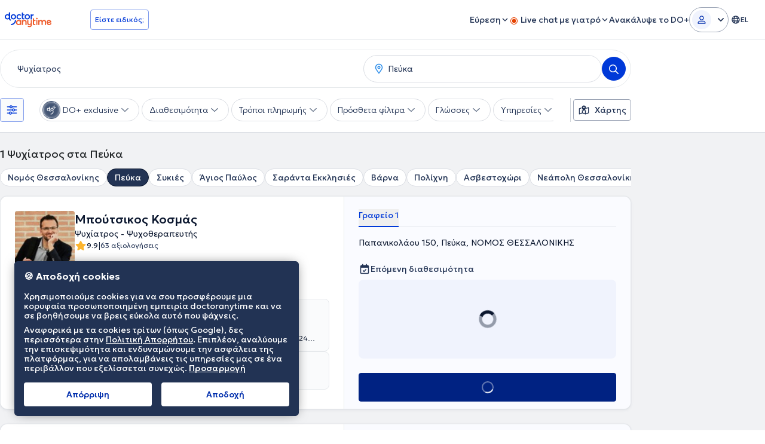

--- FILE ---
content_type: text/javascript
request_url: https://www.doctoranytime.gr/dist/vite/index.BPLU1IE6.js
body_size: 2575
content:
var I=(i,t,s)=>new Promise((o,n)=>{var r=c=>{try{a(s.next(c))}catch(l){n(l)}},e=c=>{try{a(s.throw(c))}catch(l){n(l)}},a=c=>c.done?o(c.value):Promise.resolve(c.value).then(r,e);a((s=s.apply(i,t)).next())});import{s as A}from"./dom.CZsrNE0w.js";import{e as E}from"./url.CVuuu65o.js";import{a as w,e as P}from"./post.Bfj6R-n4.js";import{l as y}from"./dat.DYt1eiG5.js";import{u as C}from"./index.C-oIOqGq.js";import{s as O,u as R}from"./dat-button.DEM2WLvs.js";import{i as _}from"./index.D5qSK-q1.js";import{f as B}from"./index.DuC3FrVH.js";import{a as W}from"./index.pkn9zwQV.js";import{o as f,c as D}from"./helpers.D_Dt5h6J.js";import"./localizerHelper.BapUfS6Z.js";import"./tokens.BU2cqUkR.js";import"./types.BWdXMtgP.js";import"./svg-icons.DZQm9AYN.js";import"./preload-helper.IyW7p0WB.js";import"./dynamic-import-helper.BheWnx7M.js";import"./elementInViewport.xe4FPB9B.js";import"./random.C19Uxin4.js";const N=W(),T="waitinglist_subscribed_doctors",F=()=>{const i=window.waitingListAlreadySubscribed||[],t=G();return[...new Set([...i,...t])]},U=i=>F().includes(i),H=i=>{const t=G();t.includes(i)||(t.push(i),N.setItem(T,JSON.stringify(t)))},G=()=>{try{const i=N.getItem(T);return i?JSON.parse(i):[]}catch(i){return console.error("Error reading waiting list session storage:",i),[]}},Si=()=>{N.removeItem(T)};var k=(i=>(i[i.None=0]="None",i[i.CRMWeb=1]="CRMWeb",i[i.SpageWeb=2]="SpageWeb",i[i.SpageMobile=3]="SpageMobile",i[i.AppConfirmedMobile=4]="AppConfirmedMobile",i[i.AppConfirmedWeb=5]="AppConfirmedWeb",i[i.DpageWeb=6]="DpageWeb",i))(k||{});const p={JOIN:"waitinglist-join-modal",SUCCESS:"waitinglist-success-modal",ALREADY_SUBSCRIBED:"waitinglist-already-subscribed-modal"},S={WAITING_LIST_SECTION:".waiting-list-section",OPEN_JOIN_MODAL:'[data-js-waitinglist="openJoinModal"], [data-js-waitinglist="openJoinModalGRMobile"]',WAITING_LIST_FORM:"#joinWaitingList",AVAILABILITIES_SELECT:'[data-js-waitinglist="availabilities-multi-select"]',SUBMIT_BUTTON:".submitWaitlist",MANAGE_BUTTON:".manageWaitlist"},d={GENERIC:"An error occured",FORM_NOT_FOUND:"Waiting list form or submit button not found",JOIN_WAITING_LIST:"An error occured while joining the waiting list"},L=[],Ii=({doctorId:i,appointmentGuid:t,doctorPracticeId:s,joinedwlFromSource:o=0,container:n})=>{J({doctorId:i,appointmentGuid:t,doctorPracticeId:s,container:n,joinedwlFromSource:o})},J=({doctorId:i,appointmentGuid:t,doctorPracticeId:s,joinedwlFromSource:o=0,container:n=document})=>{n.querySelectorAll(S.OPEN_JOIN_MODAL).forEach(e=>{if(e._waitingListInitialized){e._waitingListDoctorPracticeId=s,e._waitingListJoinedFromSource=o;return}e._waitingListDoctorId=i,e._waitingListAppointmentGuid=t,e._waitingListDoctorPracticeId=s,e._waitingListJoinedFromSource=o;const a=function(){return I(this,null,function*(){const c=e._waitingListDoctorId,l=e._waitingListAppointmentGuid,u=e._waitingListDoctorPracticeId,b=e._waitingListJoinedFromSource,{isUserLoggedIn:v}=C();if(!v){const m={appointmentGuid:l,doctorId:c,doctorPracticeId:u,joinedwlFromSource:b};localStorage.setItem("waitingListPendingParams",JSON.stringify(m)),typeof window.MiniProfileAuthPopupsHelper!="undefined"?window.MiniProfileAuthPopupsHelper.initLoginPopUp():g(d.GENERIC);return}O(e);try{const m=yield w({url:"/WaitingList/SubscribeToWaitingListPopup",body:{appointmentGuid:l,doctorId:c,doctorPracticeId:u}});m.Success===E.Success&&m.HtmlResult?h(m.HtmlResult,l,c,u!=null?u:0,b):g(d.GENERIC)}catch(m){console.error("Error opening waiting list modal:",m),g(d.GENERIC)}finally{R(e)}})};e.addEventListener("click",a),e._waitingListInitialized=!0,L.push(()=>{e.removeEventListener("click",a),delete e._waitingListInitialized,delete e._waitingListDoctorId,delete e._waitingListAppointmentGuid,delete e._waitingListDoctorPracticeId,delete e._waitingListJoinedFromSource})})},h=(i,t,s,o,n)=>{window.EventBus.emit("WaitingList::ModalOpening");const r=A(i);document.body.append(r),_(),j(r,t,s,o,n),M(r,p.JOIN),f(p.JOIN),x()},j=(i,t,s,o,n)=>{const r=i.querySelector(S.WAITING_LIST_FORM),e=i.querySelector(S.SUBMIT_BUTTON);if(!r||!e){console.error(d.FORM_NOT_FOUND);return}const a=function(c){return I(this,null,function*(){c.preventDefault(),O(e);try{const l=yield w({url:"/WaitingList/SubscribeToWaitingListForAppointment",body:r,extraDataToForm:{appointmentGuid:t,doctorId:s.toString(),doctorPracticeId:o.toString(),joinedwlFromSource:n.toString()}});if(l.Success===E.Success)H(s),window.EventBus&&window.EventBus.emit("WaitingListSubscribed",{doctorId:s}),q(l.HtmlResult);else{const u=l.Message||d.JOIN_WAITING_LIST;console.error("Error submitting waiting list form:",u),g(d.GENERIC)}}catch(l){console.error("Error submitting waiting list form:",l),g(d.GENERIC)}finally{R(e)}})};e.addEventListener("click",a),L.push(()=>{e.removeEventListener("click",a)})},q=i=>{const t=document.querySelector(S.WAITING_LIST_SECTION);t==null||t.remove(),D(),i&&z(i)},z=i=>{const t=A(i);document.body.append(t),_(),Y(t),M(t,p.SUCCESS),f(p.SUCCESS)},Y=i=>{const t=i.querySelector(S.MANAGE_BUTTON);if(!t)return;const s=function(){window.location.href=y.createLocalizedUrl("/profile/appointments")};t.addEventListener("click",s),L.push(()=>{t.removeEventListener("click",s)})},M=(i,t)=>{const s=function(o){var r;((r=o.detail)==null?void 0:r.id)===t&&i.remove()};document.addEventListener("DatModalAfterClose",s,{once:!0})},x=()=>{try{const i=document.querySelector(S.AVAILABILITIES_SELECT);i&&window.DAFormFields&&window.DAFormFields.reInitSinlgeMultipleSelect($(i))}catch(i){console.warn("Failed to initialize multi-select:",i)}},g=i=>{B.error({title:i})},V=()=>I(null,null,function*(){window.EventBus.emit("WaitingList::ModalOpening");try{const i=yield w({url:"/WaitingList/AlreadySubscribedModal",body:{},contentType:P.DEFAULT});if(i.Success===E.Success&&i.HtmlResult){const t=A(i.HtmlResult);document.body.append(t),_();const s=t.querySelector(".manage-waiting-list-btn");if(s){const o=function(){D(),window.location.href=y.createLocalizedUrl("/profile/appointments")};s.addEventListener("click",o),L.push(()=>{s.removeEventListener("click",o)})}M(t,p.ALREADY_SUBSCRIBED),f(p.ALREADY_SUBSCRIBED)}else g(d.GENERIC)}catch(i){console.error("Error loading already subscribed modal:",i),g(d.GENERIC)}}),Ei=()=>I(null,null,function*(){const i=localStorage.getItem("waitingListPendingParams");if(!i){console.log("No pending waiting list action found");return}const{isUserLoggedIn:t}=C();if(t)try{const s=JSON.parse(i),{appointmentGuid:o,doctorId:n,doctorPracticeId:r,joinedwlFromSource:e}=s;if(localStorage.removeItem("waitingListPendingParams"),U(n)){V();return}const a=yield w({url:"/WaitingList/SubscribeToWaitingListPopup",body:{appointmentGuid:o,doctorId:n,doctorPracticeId:r}});a.Success===E.Success&&a.HtmlResult?h(a.HtmlResult,o,n,r,e):g(d.GENERIC)}catch(s){console.error("WAITING LIST TRIGGER: Error executing pending waiting list action:",s),g(d.GENERIC),localStorage.removeItem("waitingListPendingParams")}});export{Ei as checkPendingWaitingListAction,Si as clearWaitingListSessionSubscriptions,k as enJoinWLfromSource,F as getWaitingListSubscribedDoctorIds,Ii as initWaitingList,U as isSubscribedToWaitingList};


--- FILE ---
content_type: text/javascript
request_url: https://www.doctoranytime.gr/dist/vite/dat.DYt1eiG5.js
body_size: -206
content:
const e={getAll:()=>window.globalSettings,get:t=>window.globalSettings[t]},n={getCurrent:()=>e.get("CurrentLanguage"),getDefault:()=>e.get("DefaultLanguage"),createLocalizedUrl:t=>(e.get("CurrentLanguage")!==e.get("DefaultLanguage")?"/"+e.get("CurrentLanguage"):"")+t},r=()=>e.get("IsQaUser");export{e as g,r as i,n as l};
